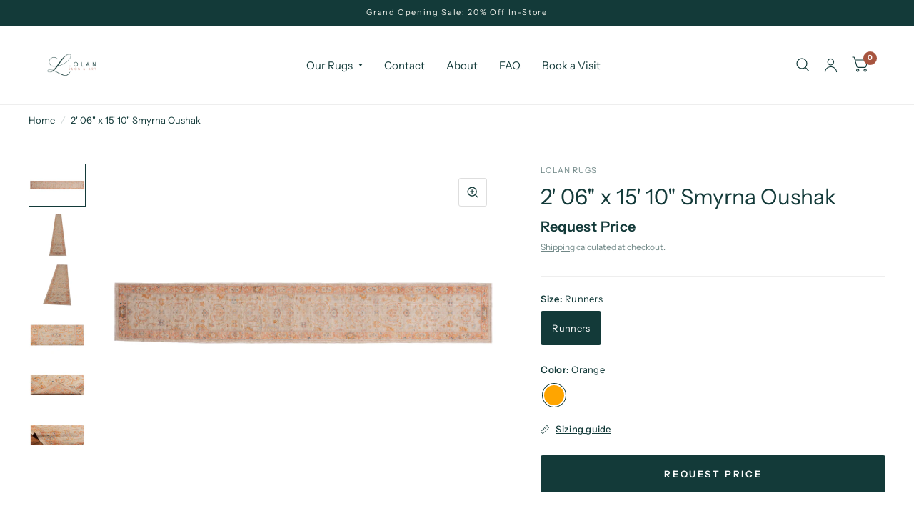

--- FILE ---
content_type: text/css
request_url: https://lolanrugs.com/cdn/shop/t/45/assets/image-with-text-overlay.css?v=20129270164429757851768235712
body_size: -357
content:
.image-with-text-overlay{position:relative;display:flex;overflow:hidden;width:100%;background:var(--color-accent);color:#fff;padding:40px 0}@media only screen and (min-width: 768px){.image-with-text-overlay{padding:80px 0}}.image-with-text-overlay .row{width:100%}.image-with-text-overlay--mobile{display:block}@media only screen and (min-width: 768px){.image-with-text-overlay--mobile{display:none}}.image-with-text-overlay--desktop{display:none}@media only screen and (min-width: 768px){.image-with-text-overlay--desktop{display:block}}.image-with-text-overlay--bg{position:absolute;top:0;left:0;width:100%;height:100%;z-index:0;pointer-events:none}.image-with-text-overlay--bg svg,.image-with-text-overlay--bg img{width:100%;height:100%;object-fit:cover}.image-with-text-overlay--bg svg{padding:50px;fill:var(--bg-body, #fff);opacity:.5}.image-with-text-overlay--bg:after{content:"";position:absolute;bottom:0;left:0;width:100%;height:100%;z-index:11;background-color:rgba(var(--color-overlay-rgb),var(--overlay-opacity));pointer-events:none}.image-with-text-overlay--content{display:flex;padding:0 12.5px;max-width:1360px;color:#fff;position:relative;z-index:5;width:100%;margin:0 auto}@media only screen and (min-width: 768px){.image-with-text-overlay--content{padding:0 40px}}.image-with-text-overlay--content-inner{max-width:600px}.image-with-text-overlay--content h3{color:#fff}.image-with-text-overlay--content>*+.button{margin-top:30px}.animations-true .image-with-text-overlay--content .subheading,.animations-true .image-with-text-overlay--content .button{opacity:0}.image-with-text-overlay--content.content-middle-left{justify-content:flex-start;align-items:center}.image-with-text-overlay--content.content-middle-center{justify-content:center;align-items:center}.image-with-text-overlay--content.content-middle-right{justify-content:flex-end;align-items:center}.image-with-text-overlay--content.content-bottom-left{justify-content:flex-start;align-items:flex-end}.image-with-text-overlay--content.content-bottom-center{justify-content:center;align-items:flex-end}.image-with-text-overlay--content.content-bottom-right{justify-content:flex-end;align-items:flex-end}
/*# sourceMappingURL=/cdn/shop/t/45/assets/image-with-text-overlay.css.map?v=20129270164429757851768235712 */


--- FILE ---
content_type: text/css
request_url: https://lolanrugs.com/cdn/shop/t/45/assets/image-with-text.css?v=13733848195480878141768235712
body_size: -365
content:
.image-with-text{display:flex;flex-wrap:wrap;align-items:center;background:var(--bg-body)}@media only screen and (min-width: 768px){.image-with-text{flex-wrap:nowrap}}.image-with-text.text_first{flex-direction:row-reverse}.image-with-text__image{flex-grow:0;flex-shrink:0;width:100%;padding-bottom:var(--padding-bottom)}.image-with-text__image svg,.image-with-text__image img{position:absolute;top:0;left:0;width:100%;height:100%;object-fit:cover}.image-with-text__image svg{padding:50px;fill:var(--bg-body, #fff);opacity:.5;background:var(--color-accent)}.image-with-text__image-media{position:relative;width:100%;overflow:hidden;padding-bottom:var(--ratio-percent)}.image-with-text__image-media.aspect-ratio--small{padding-bottom:75%}.image-with-text__image-media.aspect-ratio--large{padding-bottom:100%}.image-with-text__image-media iframe,.image-with-text__image-media video{position:absolute;top:0;left:0;height:100%;width:100%;object-fit:cover}.image-with-text__content{width:100%;flex-grow:1;padding:25px}@media only screen and (min-width: 768px){.image-with-text__content{padding:45px}}@media only screen and (min-width: 1068px){.image-with-text__content{padding:70px}}.image-with-text__content .subheading,.image-with-text__content p{color:var(--color-accent)}@media only screen and (min-width: 768px){.image-with-text.grid--image-small>.image-with-text__inner{width:37.5%}}@media only screen and (min-width: 768px){.image-with-text.grid--image-medium>.image-with-text__inner{width:46%}.full-width-row-full .image-with-text.grid--image-medium>.image-with-text__inner{width:50%}}@media only screen and (min-width: 768px){.image-with-text.grid--image-large>.image-with-text__inner{width:56%}}
/*# sourceMappingURL=/cdn/shop/t/45/assets/image-with-text.css.map?v=13733848195480878141768235712 */


--- FILE ---
content_type: text/javascript
request_url: https://lolanrugs.com/cdn/shop/t/45/assets/footer.js?v=118069873763593140651768235712
body_size: -456
content:
class ArrowSubMenu{constructor(self){this.submenu=self.parentNode.querySelector(".sub-menu"),this.arrow=self,self.addEventListener("click",e=>this.toggle_submenu(e))}toggle_submenu(e){e.preventDefault();let submenu=this.submenu;submenu.classList.contains("active")?(submenu.classList.remove("active"),this.arrow.blur()):submenu.classList.add("active")}}let arrows=document.querySelectorAll(".thb-arrow");arrows.forEach(arrow=>{new ArrowSubMenu(arrow)});
//# sourceMappingURL=/cdn/shop/t/45/assets/footer.js.map?v=118069873763593140651768235712
